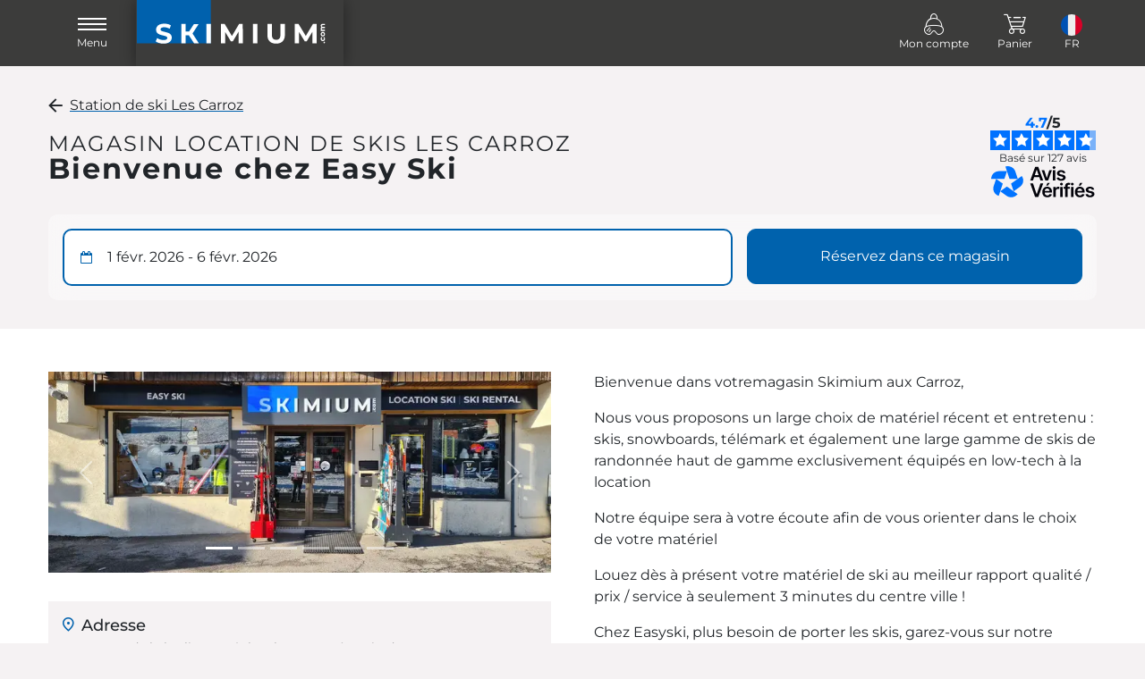

--- FILE ---
content_type: text/html; charset=UTF-8
request_url: https://www.skimium.fr/station/les-carroz/magasin/easy-ski
body_size: 14168
content:
<!DOCTYPE html><html lang="fr">

<head>
	<meta charset="utf-8">

	<title>Magasin location ski Easy Ski Skimium et Decathlon</title>
<meta name="Description" content="Magasin de location de skis Easy Ski de Les Carroz. De 10% à 50% de remise. Skimium, partenaire officiel de Decathlon depuis 18 ans." />
<meta name="keywords" content="" />
<meta name="robots" content="index, follow" />
<meta name="google-site-verification" content="TR4zUODC3s2Xd4RxU2nW0hx228vTCIpTnbZHSaW-1lc" />
<link rel="canonical" href="https://www.skimium.fr/station/les-carroz/magasin/easy-ski" />
<link rel="alternate" hreflang="en" href="https://www.skimium.co.uk/resort/les-carroz/store/easy-ski" />
<link rel="alternate" hreflang="es" href="https://www.skimium.es/estacion-de-esqui/les-carroz/tienda/easy-ski" />
<link rel="alternate" hreflang="de" href="https://www.skimium.de/skigebiet/les-carroz/geschaft/easy-ski" />
<link rel="alternate" hreflang="it" href="https://www.skimium.it/stazione-sciistica/les-carroz/negozio/easy-ski" />
<link rel="alternate" hreflang="nl" href="https://www.skimium.nl/skioord/les-carroz/winkel/easy-ski" />
<link rel="alternate" hreflang="fr" href="https://www.skimium.fr/station/les-carroz/magasin/easy-ski" />
<link rel="alternate" hreflang="x-default" href="https://www.skimium.fr/station/les-carroz/magasin/easy-ski" />


	<meta http-equiv="X-UA-Compatible" content="IE=edge">
	<meta name="viewport" content="width=device-width, initial-scale=1">

	<meta http-equiv="Content-Type" content="text/html; charset=UTF-8">

	<meta name="theme-color" content="#292928">
	<meta name="msapplication-TileColor" content="#ffffff">
	<!--[if IE]><link rel="icon" href="/favicon.ico"><![endif]-->
	<link rel="icon" type="image/png" sizes="32x32" href="/icon/favicon-32x32.png">
	<link rel="icon" type="image/png" sizes="16x16" href="/icon/favicon-16x16.png">
	<link rel="apple-touch-icon" sizes="180x180" href="/icon/apple-touch-icon.png">
	<link rel="mask-icon" href="/icon/safari-pinned-tab.svg" color="#5bbad5">

	<meta name="apple-mobile-web-app-capable" content="no">
	<meta name="apple-mobile-web-app-status-bar-style" content="default">
	<meta name="apple-mobile-web-app-title" content="Skimium">

	<link rel="manifest" href="/manifest.json">

	<link rel="preconnect" href="https://static.skimium.fr/">

	<link href="https&#x3A;&#x2F;&#x2F;static.skimium.fr&#x2F;v-ff564924&#x2F;skimium&#x2F;dist&#x2F;css&#x2F;style.min.css" media="screen" rel="stylesheet" type="text&#x2F;css">
<script type="application&#x2F;ld&#x2B;json" id="tmpl-book">
    {
    "@context": "http:\/\/schema.org",
    "@type": "LocalBusiness",
    "name": "Easy Ski",
    "image": "https:\/\/static.skimium.fr\/media-resize\/eyJhdXRvV2VicCI6dHJ1ZSwiYnVja2V0Ijoic2tpc2V0LW1lZGlhcyIsImtleSI6Im1lZGlhLWdhbGxlcnlcL3Jlc2VhdVwvc2hvcFwvc2hvcF8yNjI1XC9tZWRpYS02Nzk3NGM3ZTU1OWM0LmpwZyJ9",
    "telephone": "+33 1 41 12 97 97",
    "address": {
        "@type": "PostalAddress",
        "streetAddress": "260 Route de la barliette Arâches-la-Frasse - à 3min du centre",
        "postalCode": "74300",
        "addressLocality": "Les Carroz"
    },
    "openingHoursSpecification": [
        {
            "@type": "openingHoursSpecification",
            "dayOfWeek": [
                "Monday",
                "Tuesday",
                "Wednesday",
                "Thursday",
                "Friday"
            ],
            "opens": "08:30",
            "closes": "19:00"
        },
        {
            "@type": "openingHoursSpecification",
            "dayOfWeek": [
                "Saturday",
                "Sunday"
            ],
            "opens": "08:00",
            "closes": "19:00"
        }
    ]
}
</script>
</head>

<body>
	
	<!--=== Header ===-->
	<header id="header">
		<nav class="navbar">
			<div class="container">
				<div class="navbar-header">
					<button class="navbar-toggler" type="button" data-bs-toggle="offcanvas" data-bs-target="#navbarMenu" aria-controls="navbarMenu" aria-expanded="false" aria-label="Toggle navigation">
						<span class="burger">
							<span></span>
						</span>
						<span class="legend">Menu</span>
					</button>

						<div class="navbar-brand">
					<a  class="skimium" href="&#x2F;" title="skimium&#x20;location&#x20;skis">
						<span class="logo"></span>
						<span class="visually-hidden">skimium location skis</span>
					</a>
				</div>				</div>

				<div id="headerMenu">
						<ul class="navbar-menu navbar-nav">
						<li class="nav-item">
					<a href="/mon-compte/identification" id="navLinkAccount" class="nav-link link-account-ident" title="Mon&#x20;compte">
						<span class="icon icon-skier"></span>
						<span class="legend">Mon compte</span>
					</a>
				</li>
						<li class="nav-item dropdown">
					<a href="#" class="nav-link dropdown-toggle caret-off" id="navbarBasket" data-bs-toggle="dropdown" role="button" aria-expanded="false" title="Panier">
						<span class="icon icon-basket position-relative">
							<span class="cart-qt " id="menucartnb">0</span>
						</span>
						<span class="legend">Panier</span>
					</a>
					<div class="menu-basket empty dropdown-menu" aria-labelledby="navbarBasket">
						<em>Votre panier est vide</em>
					</div>
				</li>
						<li class="nav-item dropdown d-none d-md-block">
					<a href="#" class="nav-link dropdown-toggle caret-off" id="navbarLang" data-bs-toggle="dropdown" role="button" aria-expanded="false" title="layout_menu_lang">
						<span><img src="https://static.skimium.fr/v-ff564924/skimium/assets/svg/lang/flag-round-fr.svg"  alt="fr" height="24" width="24" /></span>
						<span class="legend text-uppercase">fr</span>
					</a>
					<div class="dropdown-menu"><a href="https://www.skimium.co.uk/" class="dropdown-item" title="English"><img src="[data-uri]" data-src="https://static.skimium.fr/v-ff564924/skimium/assets/svg/lang/flag-round-en.svg"  alt="English" class="lazy&#x20;lazyload&#x20;me-1" height="24" width="24" /> English</a>
<a href="https://www.skimium.es/" class="dropdown-item" title="Español"><img src="[data-uri]" data-src="https://static.skimium.fr/v-ff564924/skimium/assets/svg/lang/flag-round-es.svg"  alt="Espa&#xF1;ol" class="lazy&#x20;lazyload&#x20;me-1" height="24" width="24" /> Español</a>
<a href="https://www.skimium.de/" class="dropdown-item" title="Deutsch"><img src="[data-uri]" data-src="https://static.skimium.fr/v-ff564924/skimium/assets/svg/lang/flag-round-de.svg"  alt="Deutsch" class="lazy&#x20;lazyload&#x20;me-1" height="24" width="24" /> Deutsch</a>
<a href="https://www.skimium.it/" class="dropdown-item" title="Italiano"><img src="[data-uri]" data-src="https://static.skimium.fr/v-ff564924/skimium/assets/svg/lang/flag-round-it.svg"  alt="Italiano" class="lazy&#x20;lazyload&#x20;me-1" height="24" width="24" /> Italiano</a>
<a href="https://www.skimium.nl/" class="dropdown-item" title="Nederlands"><img src="[data-uri]" data-src="https://static.skimium.fr/v-ff564924/skimium/assets/svg/lang/flag-round-nl.svg"  alt="Nederlands" class="lazy&#x20;lazyload&#x20;me-1" height="24" width="24" /> Nederlands</a></div>
				</li>
				</ul>				</div>
			</div>
			<div class="offcanvas offcanvas-start" data-bs-scroll="false" data-bs-backdrop="true" id="navbarMenu">
				<div class="offcanvas-body">
						<ul class="navbar-nav nav-menu">
					<li class="nav-item">
						<a class="nav-link active" href="/">Réservez vos skis</a>
					</li>
					<li class="nav-item">
						<a class="nav-link" href="/nos-stations">Où nous trouver ?</a>
					</li>
					<li class="nav-item">
						<a class="nav-link" href="/nos-avantages">Les avantages Skimium</a>
					</li>
					<li class="nav-item">
						<a class="nav-link" href="/qui-sommes-nous">Qui sommes nous ?</a>
					</li>
					
				</ul>
				<ul class="navbar-nav nav-language">
						<li class="nav-item dropdown dropup">
					<a href="#" class="nav-link link-lang dropdown-toggle" data-bs-toggle="dropdown" role="button" aria-expanded="false" title="layout_menu_lang">
						<span>fr <img src="https://static.skimium.fr/v-ff564924/skimium/assets/svg/lang/flag-fr.svg"  alt="fr" class="mt-1" height="3" width="40" /></span>
					</a>
					<div class="dropdown-menu"><a href="https://www.skimium.co.uk/" class="dropdown-item lang" title="English">en <img src="[data-uri]" data-src="https://static.skimium.fr/v-ff564924/skimium/assets/svg/lang/flag-en.svg"  alt="English" class="lazy&#x20;lazyload&#x20;mt-1" height="3" width="40" /></a>
<a href="https://www.skimium.es/" class="dropdown-item lang" title="Español">es <img src="[data-uri]" data-src="https://static.skimium.fr/v-ff564924/skimium/assets/svg/lang/flag-es.svg"  alt="Espa&#xF1;ol" class="lazy&#x20;lazyload&#x20;mt-1" height="3" width="40" /></a>
<a href="https://www.skimium.de/" class="dropdown-item lang" title="Deutsch">de <img src="[data-uri]" data-src="https://static.skimium.fr/v-ff564924/skimium/assets/svg/lang/flag-de.svg"  alt="Deutsch" class="lazy&#x20;lazyload&#x20;mt-1" height="3" width="40" /></a>
<a href="https://www.skimium.it/" class="dropdown-item lang" title="Italiano">it <img src="[data-uri]" data-src="https://static.skimium.fr/v-ff564924/skimium/assets/svg/lang/flag-it.svg"  alt="Italiano" class="lazy&#x20;lazyload&#x20;mt-1" height="3" width="40" /></a>
<a href="https://www.skimium.nl/" class="dropdown-item lang" title="Nederlands">nl <img src="[data-uri]" data-src="https://static.skimium.fr/v-ff564924/skimium/assets/svg/lang/flag-nl.svg"  alt="Nederlands" class="lazy&#x20;lazyload&#x20;mt-1" height="3" width="40" /></a></div>
				</li>
				</ul>				</div>
			</div>
		</nav>
	</header>
	<!--=== End Header ===-->

	<!--=== Main ===-->
	<main id="main" class="">
		<div class="container container-full-xl py-sk-2">
	<div class="d-flex align-items-center">
		<span class="icon-back me-2"></span>
		<a href="/station/les-carroz">
			Station de ski Les Carroz		</a>
	</div>

	<div class="context-header-shop">

		<div class="header-resa">
			<h1 class="fs2 mb-0">
				Bienvenue chez Easy Ski			</h1>
			<span class="fs1">Magasin location de skis Les Carroz</span>
		</div>

		<div class="review context-review-badge clk-inside" data-url="#shop_reviews">
	<span class="review-rating"><span>4.7</span>/5</span>
	<div class="rates">
		<span class="review-stars stars-small"><span class="stars-item" style="--rating-item-percent: 100%"></span><span class="stars-item" style="--rating-item-percent: 100%"></span><span class="stars-item" style="--rating-item-percent: 100%"></span><span class="stars-item" style="--rating-item-percent: 100%"></span><span class="stars-item" style="--rating-item-percent: 70%"></span></span>
		<span class="review-info">Basé sur 127 avis</span>
	</div>
	<img src="https://static.skimium.fr/v-ff564924/skimium/assets/svg/avis-verifies/logo-fr.svg"  alt="Avis&#x20;verifies" />
</div>	</div>
		<div class="motor motor-context" id="motor">

		<div class="motor-grid">
			<div class="form-group fg-date">
				<label for="motor_date" class="visually-hidden">
					Dates de location				</label>
				<input type="text" class="form-control active" readonly="true" autocomplete="off" id="motor_date" placeholder="Dates&#x20;de&#x20;location">
				<span class="icon icon-calendar"></span>
			</div>

			<div class="fg-cta">
				<button type="button" class="btn btn-primary" id="btn_motor" disabled>
					Réservez dans ce magasin				</button>
			</div>
		</div>

		<div class="form-drop drop-bottom" id="formDrop">
			<div class="motor-drop drop-date" id="drop_date" data-drop="date">
	<div class="drop-header">
		<span class="title">Choisissez vos dates de location</span>
		<a href="#" class="close-drop">
			<span class="visually-hidden">Fermer</span>
			<span class="icon-close"></span>
		</a>
	</div>
	<div class="drop-body">
		<div id="litepicker"></div>
		<div class="drop-info" id="pickerInfo">
			Merci de sélectionner votre premier jour de ski		</div>
	</div>
	<div class="drop-action">
		<button type="button" class="btn btn-primary" disabled id="btn_date">Sélectionnez la période</button>
	</div>
</div>		</div>


		<form id="motorForm">
		<input type="hidden" name="resort_id" id="motor_resort_id" value="27"><input type="hidden" name="greatresort_id" id="motor_greatresort_id" value=""><input type="hidden" name="shop_id" id="motor_shop_id" value="2625"><input type="hidden" name="first_day" id="motor_first_day" value="2026-02-01"><input type="hidden" name="duration" id="motor_duration" value="6">		</form>
	</div>
</div>
<div class="bg-white py-sk-3">
	<div class="container container-full-xl">
		<div class="row row-cols-1 row-cols-lg-2">
			<div class="col">
				<div id="carouselShop" class="carousel slide mb-sk-2"  data-bs-ride="carousel">
	<div class="carousel-indicators">
		<button  aria-current="true" aria-label="Easy&#x20;Ski&#x20;-&#x20;Les&#x20;Carroz" class="active" data-bs-slide-to="0" data-bs-target="&#x23;carouselShop" type="button"></button>
<button  aria-label="Easy&#x20;Ski&#x20;-&#x20;Les&#x20;Carroz" data-bs-slide-to="1" data-bs-target="&#x23;carouselShop" type="button"></button>
<button  aria-label="Easy&#x20;Ski&#x20;-&#x20;Les&#x20;Carroz" data-bs-slide-to="2" data-bs-target="&#x23;carouselShop" type="button"></button>
<button  aria-label="Easy&#x20;Ski&#x20;-&#x20;Les&#x20;Carroz" data-bs-slide-to="3" data-bs-target="&#x23;carouselShop" type="button"></button>
<button  aria-label="Easy&#x20;Ski&#x20;-&#x20;Les&#x20;Carroz" data-bs-slide-to="4" data-bs-target="&#x23;carouselShop" type="button"></button>
<button  aria-label="Easy&#x20;Ski&#x20;-&#x20;Les&#x20;Carroz" data-bs-slide-to="5" data-bs-target="&#x23;carouselShop" type="button"></button>
	</div>
	<div class="carousel-inner">
		<div class="carousel-item active">
						<img src="https://static.skimium.fr/media-resize/[base64]" class="d-block w-100" alt="Easy&#x20;Ski&#x20;-&#x20;Les&#x20;Carroz">
					</div>
<div class="carousel-item">
						<img src="https://static.skimium.fr/media-resize/[base64]" class="d-block w-100" alt="Easy&#x20;Ski&#x20;-&#x20;Les&#x20;Carroz">
					</div>
<div class="carousel-item">
						<img src="https://static.skimium.fr/media-resize/[base64]" class="d-block w-100" alt="Easy&#x20;Ski&#x20;-&#x20;Les&#x20;Carroz">
					</div>
<div class="carousel-item">
						<img src="https://static.skimium.fr/media-resize/[base64]" class="d-block w-100" alt="Easy&#x20;Ski&#x20;-&#x20;Les&#x20;Carroz">
					</div>
<div class="carousel-item">
						<img src="https://static.skimium.fr/media-resize/[base64]" class="d-block w-100" alt="Easy&#x20;Ski&#x20;-&#x20;Les&#x20;Carroz">
					</div>
<div class="carousel-item">
						<img src="https://static.skimium.fr/media-resize/[base64]" class="d-block w-100" alt="Easy&#x20;Ski&#x20;-&#x20;Les&#x20;Carroz">
					</div>
	</div>
	<button class="carousel-control-prev" type="button" data-bs-target="#carouselShop" data-bs-slide="prev">
		<span class="carousel-control-prev-icon" aria-hidden="true"></span>
		<span class="visually-hidden">Previous</span>
	</button>
	<button class="carousel-control-next" type="button" data-bs-target="#carouselShop" data-bs-slide="next">
		<span class="carousel-control-next-icon" aria-hidden="true"></span>
		<span class="visually-hidden">Next</span>
	</button>
</div>
				<div class="bg-light border1 p-sk-1 mb-sk-2">

					<div class="mb-4">
						<h2 class="fs-5 mb-1"><span class="icon icon-map me-1 text-primary small"></span> Adresse</h2>
						<address class="small">
						260 Route de la barliette Arâches-la-Frasse - à 3min du centre, 74300 Les Carroz 						</address>
					</div>

					<div class="mb-4">
						<h2 class="fs-5 mb-1"><span class="icon icon-time me-1 text-primary small"></span> Horaires</h2>
						<div class="shop-hours">
						<span class="d-block lh-sm small">Semaine : 08:30-19:00</span>
<span class="d-block lh-sm small">Week end : 08:00-19:00</span>						</div>
					</div>

										<div class="mb-4">
						<h2 class="fs-5 mb-1"><span class="icon icon-shop me-1 text-primary small"></span> Retrait du matériel</h2>
						<p  class="small">
						Le retrait de votre matériel est disponible gratuitement à partir de 12:00 la veille de votre premier jour de ski.						</p>
					</div>
					
					<div>
						<h2 class="fs-5 mb-1"><span class="icon icon-cart me-1 text-primary small"></span> Accès au magasin</h2>
						<div class="small">
							<p>Easyski se situe dans le village d'Araches, <strong>en face de l'église, de l'aire de chainage et de l'arrêt skibus</strong>.</p>
<p>Nous sommes à 3 min en voiture du centre ville des Carroz et à 5min avec le skibus gratuit.</p>
<p>Si vous arrivez par Chatillon, au Stop, Easyski se trouve en face.</p>
<p>Si vous arrivez par Balme, Easyski sera sur votre droite après le ralentisseur</p>						</div>
					</div>
				</div>
			</div>
			<div class="col">
				<div class="mb-sk-3 context-shop-content">
					<p>Bienvenue dans votremagasin Skimium aux Carroz,</p>
<p>Nous vous proposons un large choix de matériel récent et entretenu : skis, snowboards, télémark et également une large gamme de skis de randonnée haut de gamme exclusivement équipés en low-tech à la location</p>
<p>Notre équipe sera à votre écoute afin de vous orienter dans le choix de votre matériel</p>
<p>Louez dès à présent votre matériel de ski au meilleur rapport qualité / prix / service à seulement 3 minutes du centre ville !</p>
<p>Chez Easyski, plus besoin de porter les skis, garez-vous sur notre grand parking et chargé !</p>
<p>A bientôt</p>				</div>

				
					<h2 class="fs-3 shop-services-title mb-sk-2">Services en magasin</h2>
					<div class="shop-services">
							<a tabindex="0" role="button" class="pop-over shop-service" data-trigger="focus" data-bs-toggle="popover" data-bs-content="Ce&#x20;magasin&#x20;dispose&#x20;d&#x27;un&#x20;atelier&#x20;pour&#x20;entretenir&#x20;et&#x20;r&#xE9;parer&#x20;votre&#x20;mat&#xE9;riel">
					<span class="icon-sv icon-sv-repair"></span>
					<span class="leg">Atelier réparation</span>
				</a>
	<a tabindex="0" role="button" class="pop-over shop-service" data-trigger="focus" data-bs-toggle="popover" data-bs-content="Ce&#x20;magasin&#x20;loue&#x20;des&#x20;appareils&#x20;de&#x20;D&#xE9;tection&#x20;des&#x20;Victimes&#x20;d&#x27;Avalanche&#x20;pour&#x20;vos&#x20;sorties&#x20;hors-piste">
					<span class="icon-sv icon-sv-arva"></span>
					<span class="leg">Location pack sécurité</span>
				</a>
	<a tabindex="0" role="button" class="pop-over shop-service" data-trigger="focus" data-bs-toggle="popover" data-bs-content="Ce&#x20;magasin&#x20;loue&#x20;des&#x20;luges&#x20;con&#xE7;ues&#x20;pour&#x20;la&#x20;pratique&#x20;sur&#x20;circuit">
					<span class="icon-sv icon-sv-sledge"></span>
					<span class="leg">Location de luges </span>
				</a>
					</div>
				 			</div>
		</div>
	</div>
</div>

<div class="context-reviews" id="shop_reviews">
				<div class="container container-full-xl">
					<div class="reviews-container">
						<div class="main-review review">
							<img src="https://static.skimium.fr/v-ff564924/skimium/assets/svg/avis-verifies/logo-fr.svg"  alt="Avis&#x20;verifies" class="img-fluid" width="200" />
							<a href="https://www.avis-verifies.com/avis-clients/skimium.fr/e/2625/skimium-easy-ski-74300" target="_blank" rel="noopener, noreferrer">Voir l'attestation de confiance</a>
							<span class="small">Avis soumis à un contrôle</span>
							<span class="review-rating"><span>4.7</span>/5</span>
							<span class="review-stars"><span class="stars-item" style="--rating-item-percent: 100%"></span><span class="stars-item" style="--rating-item-percent: 100%"></span><span class="stars-item" style="--rating-item-percent: 100%"></span><span class="stars-item" style="--rating-item-percent: 100%"></span><span class="stars-item" style="--rating-item-percent: 70%"></span></span>
							<span class="small">Calculé à partir de 127 avis client(s)</span>
						</div>
						<div class="customer-reviews">
							<div class="review">
					<span class="review-stars stars-small"><span class="stars-item" style="--rating-item-percent: 100%"></span><span class="stars-item" style="--rating-item-percent: 100%"></span><span class="stars-item" style="--rating-item-percent: 100%"></span><span class="stars-item" style="--rating-item-percent: 100%"></span><span class="stars-item" style="--rating-item-percent: 100%"></span></span>
					<p>Accueil, matériel, pas d'attente</p>
					<span class="autor">ROCQUET</span>
				</div>
<div class="review">
					<span class="review-stars stars-small"><span class="stars-item" style="--rating-item-percent: 100%"></span><span class="stars-item" style="--rating-item-percent: 0%"></span><span class="stars-item" style="--rating-item-percent: 0%"></span><span class="stars-item" style="--rating-item-percent: 0%"></span><span class="stars-item" style="--rating-item-percent: 0%"></span></span>
					<p>…zert</p>
					<span class="autor">Alexis</span>
				</div>
<div class="review">
					<span class="review-stars stars-small"><span class="stars-item" style="--rating-item-percent: 100%"></span><span class="stars-item" style="--rating-item-percent: 100%"></span><span class="stars-item" style="--rating-item-percent: 100%"></span><span class="stars-item" style="--rating-item-percent: 100%"></span><span class="stars-item" style="--rating-item-percent: 100%"></span></span>
					<p>Equipe sympa, rapide, efficace, comme l'année précédente.</p>
					<span class="autor">ludovic</span>
				</div>
						</div>
					</div>
					<div class="reviews-action">
						<a href="https://www.avis-verifies.com/avis-clients/skimium.fr/e/2625/skimium-easy-ski-74300" class="btn btn-primary" target="_blank" rel="noopener, noreferrer">Voir tous les avis</a>
					</div>
				</div>
			</div><div class="bg-white py-sk-2">
					<div class="container container-full-xl d-flex justify-content-center ">
						<div class="text-center" style="max-width: 750px">
							<h2 class="fs-3 mb-sk-1">Les autres magasins de la station</h2>
							<p class="small"><a href="/station/les-carroz/magasin/carroz-sports" title="Carroz&#x20;Sports">Carroz Sports</a>, <a href="/station/les-carroz/magasin/ambiance-carroz-sports" title="Easy&#x20;Ski&#x20;1200&#x20;-&#x20;Centre&#x20;station">Easy Ski 1200 - Centre station</a></p>
						</div>
					</div>
				</div><div class="reinsurance ">
	<div class="container container-full-xxl">
		<div class="reinsurance-item">
	<div class="icon"><img src="https://static.skimium.fr/v-ff564924/skimium/assets/logo/decathlon-symb.png"  alt="Decathlon" height="56" width="56" /></div>
	<div class="content">
		<div class="fs-6 fw-700 mb-1">-5% avec <span class="decathlon">Decathlon</span></div>
		<p class="small text-muted m-0">Bénéficiez de 5% supplémentaires avec votre carte DECATHLON</p>
	</div>
	<div class="modal-content">
		<div class="fs-6 fw-700 mb-1">-5% avec <span class="decathlon">Decathlon</span></div>
		<p class="small m-0">Votre fidélité à notre partenaire historique Decathlon vous rapporte ! Quel que soit le nombre de packs loués, la durée de votre séjour, la période de location, bénéficiez de 5% de remise supplémentaire sur votre réservation.</p>
	</div>
</div>
<div class="reinsurance-item">
	<div class="icon"><svg version="1.1" xmlns="http://www.w3.org/2000/svg" xmlns:xlink="http://www.w3.org/1999/xlink" 
	viewBox="0 0 38 38" xml:space="preserve">
	<g fill-rule="evenodd">
		<path pid="0" d="M25.325 1v3.325h-13.07V1H10.19v3.325H4V33.17h30.035V4.325h-6.648V1h-2.062zm2.062 9.057V6.388h4.586v5.618H6.065V6.388h4.125v3.67h2.065v-3.67h13.07v3.67h2.062zM6.065 14.068h25.908v17.037H6.065V14.068z"></path>
		<path pid="1" d="M23.875 17L25 18.125 20.127 23 25 27.875 23.875 29 19 24.122l-4.876 4.877L13 27.874l4.875-4.876-4.873-4.872 1.125-1.125L19 21.876l.001-.001L23.875 17z" stroke-width=".25"></path>
	</g>
</svg>
</div>
	<div class="content">
		<div class="fs-6 fw-700 mb-1">Annulation gratuite</div>
		<p class="small text-muted m-0">Annulez votre réservation jusqu'à 24h avant votre 1er jour de ski.</p>
	</div>
	<div class="modal-content">
		<div class="fs-6 fw-700 mb-1">Annulation gratuite</div>
		<p class="small m-0">Pas certain des dates ? De l'enneigement ? Sur <strong>Skimium</strong>, sans aucune condition ni justificatif, vous pouvez annuler votre réservation et être intégralement remboursé. Pour cela, il vous suffit d'annuler plus de 24h avant votre premier jour de ski en vous connectant à votre compte client. Le remboursement total est effectif sous 3 à 10 jours via le mode de paiement initial.</p>
	</div>
</div>
<div class="reinsurance-item">
	<div class="icon"><svg version="1.1" xmlns="http://www.w3.org/2000/svg" xmlns:xlink="http://www.w3.org/1999/xlink" 
	viewBox="0 0 48 48" xml:space="preserve">
	<path fill-rule="evenodd" d="M8.495 37.297c1.832-.548 3.9-4.678 6.087-9.052.177-.354.364-.726.55-1.093a5.045 5.045 0 0 1-1.888-.653 4.97 4.97 0 0 1-1.412-1.272c-.229.346-.46.698-.682 1.032-2.7 4.079-5.251 7.928-4.813 9.79.062.263.218.655.85 1.02.63.365 1.045.307 1.308.228zm7.183-18.201a100.409 100.409 0 0 1-2.422 3.945c.136.584.542 1.13 1.146 1.484.625.368 1.325.46 1.923.284a98.457 98.457 0 0 1 2.21-4.062c.503-.869.996-1.693 1.478-2.487-.162-.539-.552-1.034-1.115-1.364-.584-.344-1.232-.444-1.801-.317-.447.813-.917 1.649-1.419 2.517zm5.046-9.467a253.093 253.093 0 0 1-2.41 4.69c.6.097 1.194.28 1.743.604.52.305.946.709 1.309 1.153a258 258 0 0 1 2.858-4.416c2.468-3.75 4.252-6.459 3.936-7.795-.062-.262-.244-.665-1.095-1.159-.85-.493-1.293-.448-1.548-.37-1.314.391-2.774 3.286-4.793 7.293zM18.752 26.17l-.331-.435a256.826 256.826 0 0 0-1.794 3.534c-2.725 5.45-4.696 9.387-7.475 10.219-.35.105-.698.157-1.05.157-.686 0-1.375-.2-2.061-.597-1.036-.599-1.686-1.432-1.931-2.478-.665-2.823 1.768-6.494 5.132-11.575.693-1.046 1.432-2.16 2.177-3.324l-.522-.068-2.108 1.532-1.345-1.85 2.843-2.068 2.465.317c.318-.522.636-1.05.945-1.586 2.103-3.632 3.7-6.803 4.984-9.348 2.53-5.018 3.922-7.783 6.182-8.457 1.037-.31 2.134-.12 3.35.58 1.213.704 1.922 1.56 2.173 2.613.543 2.297-1.16 4.886-4.253 9.582-1.566 2.38-3.517 5.344-5.617 8.975-.31.54-.613 1.082-.909 1.623l1.515 1.992-.374 3.496-2.276-.246.28-2.588zm4.181 19.48c1.834-.547 3.902-4.679 6.089-9.055.177-.354.364-.726.55-1.092a5.069 5.069 0 0 1-1.888-.651 4.996 4.996 0 0 1-1.414-1.272c-.227.346-.459.697-.68 1.031-2.7 4.078-5.253 7.93-4.815 9.792.063.262.218.652.851 1.02.629.366 1.046.305 1.307.227zm7.185-18.201a100.484 100.484 0 0 1-2.422 3.947c.135.583.54 1.129 1.146 1.482.625.368 1.327.456 1.923.284a97.416 97.416 0 0 1 3.688-6.55c-.163-.537-.552-1.033-1.115-1.362-.584-.345-1.232-.443-1.801-.316-.449.811-.917 1.647-1.419 2.515zm5.044-9.462a262.809 262.809 0 0 1-2.408 4.685c.598.096 1.193.28 1.742.604.52.305.947.71 1.308 1.153a260.706 260.706 0 0 1 2.858-4.414c2.47-3.752 4.254-6.46 3.938-7.798-.062-.26-.244-.665-1.095-1.158-.85-.494-1.29-.447-1.55-.37-1.314.392-2.774 3.288-4.793 7.298zm5.41 3.286c-1.566 2.381-3.517 5.345-5.617 8.975-.311.538-.613 1.08-.91 1.62l1.517 1.994-.374 3.496-2.276-.246.28-2.59-.331-.436c-.636 1.224-1.233 2.416-1.792 3.534-2.729 5.451-4.7 9.39-7.478 10.222-.35.105-.699.157-1.05.157-.686 0-1.375-.2-2.062-.596-1.035-.6-1.685-1.432-1.93-2.479-.666-2.823 1.767-6.494 5.133-11.576.693-1.045 1.432-2.16 2.177-3.323l-.522-.067-2.108 1.531-1.345-1.85 2.843-2.068 2.463.317c.319-.522.638-1.05.947-1.586 2.102-3.63 3.699-6.8 4.981-9.343 2.53-5.021 3.923-7.788 6.185-8.462 1.034-.31 2.132-.12 3.35.581 1.212.703 1.922 1.557 2.173 2.613.543 2.297-1.161 4.885-4.254 9.582z"></path>
</svg>
</div>
	<div class="content">
		<div class="fs-6 fw-700 mb-1">Meilleurs produits</div>
		<p class="small text-muted m-0">Skiez avec du matériel des plus grandes marques.</p>
	</div>
	<div class="modal-content">
		<div class="fs-6 fw-700 mb-1">Meilleurs produits</div>
		<p class="small m-0">Découvrez le plaisir de skier sur du matériel de grandes marques, entretenu et chouchouté par les mains expertes de nos techniciens ! Le comité produit de Skimium, composé de spécialistes toutes glisses, teste, analyse, étudie des dizaines de produits chaque saison afin de proposer à chaque magasin une sélection de matériel performant et adapté à la catégorie que vous avez sélectionnée. Dès le matériel réceptionné, les vacances peuvent commencer !</p>
	</div>
</div>
<div class="reinsurance-item">
	<div class="icon"><img src="https://static.skimium.fr/v-ff564924/skimium/assets/avis-verifies/avis-verifies-fr.png"  alt="Avis&#x20;verifies" height="56" width="56" /></div>
	<div class="content">
		<div class="fs-6 fw-700 mb-1">Satisfaction client 4,8/5</div>
		<p class="small text-muted m-0">Vous nous faites confiance depuis 19 ans !</p>
	</div>
	<div class="modal-content">
		<div class="fs-6 fw-700 mb-1">Satisfaction client 4,8/5</div>
		<p class="small m-0">L'avis de nos clients compte pour nous et on vous le partage ! Depuis de nombreuses années, nous interrogeons chaque client grâce à une solution externe neutre et certifiée par la norme AFNOR NF ISO 20488. Ainsi plus de 9 clients sur 10 sont satisfaits de Skimium et nous recommandent.</p>
	</div>
</div>
	</div>
</div>	</main>
	<!--=== End Main ===-->

	<!--=== Footer ===-->
	<footer id="footer">
		<div class="footer-newsletter">
	<div class="container container-full-xl">
		<div class="newsletter-title">Rejoignez la famille Skimium !</div>
		
		<div class="row">
			<div class="col col-12 col-lg-6 newsleter-content">
				<span class="text-primary fs-3 fw-700 text-uppercase mb-1">-5% SUPPLÉMENTAIRES*</span>
				<span class="text-primary">en vous inscrivant à la newsletter</span>
				<span class="small">Conditions en page code promo**</span>
			</div>
			<div class="col col-12 col-lg-6">
				<form class="newletterForm" id="newsletterForm" method="POST" name="newsletterForm">
			<div class="form-group input-group">
				<input type="email" name="email" id="news_email" placeholder="Entrez&#x20;votre&#x20;adresse&#x20;e-mail" autocomplete="off" required class="form-control" value="">
				<span class="icon icon-mail input-group-text"></span>
				<input type="hidden" name="news_csrf" id="newsletter_csrf" value="a2d83f70512fc27ff6a7d60e39df7cf1-84c9e969025cb775b70be015e821d5cf">
				<button type="button" name="newsletterBtn" id="news_button" aria-label="layout_newsletter_button" class="btn&#x20;btn-primary" disabled value=""><span class="icon icon-chevron-right"></span></button>
			</div>
			</form>			</div>
			<div class="col col-12 col-lg-6">
				<div id="newsletterContent">
					<p class="small mb-0">
						Votre adresse email sera uniquement utilisée pour vous envoyer nos newsletters. Vous pourrez vous désabonner via le lien intégré dans la newsletter.						<a href="/politique-confidentialite">En savoir plus sur la gestion de vos données et vos droits</a>
					</p>
				</div>
			</div>
		</div>
	</div>
</div><div class="container container-full-xl">

	<div class="footer-content">
		<div class="border-0">
			<span class="footer-title">Paiement en ligne</span>
			<div class="footer-payment"><img src="[data-uri]" data-src="https://static.skimium.fr/v-ff564924/skimium/assets/svg/payment/cb.svg"  alt="cb" class="lazy&#x20;lazyload" height="40" width="60" />
<img src="[data-uri]" data-src="https://static.skimium.fr/v-ff564924/skimium/assets/svg/payment/visa.svg"  alt="visa" class="lazy&#x20;lazyload" height="40" width="60" />
<img src="[data-uri]" data-src="https://static.skimium.fr/v-ff564924/skimium/assets/svg/payment/mastercard.svg"  alt="mastercard" class="lazy&#x20;lazyload" height="40" width="60" />
<img src="[data-uri]" data-src="https://static.skimium.fr/v-ff564924/skimium/assets/svg/payment/maestro.svg"  alt="maestro" class="lazy&#x20;lazyload" height="40" width="60" />
<img src="[data-uri]" data-src="https://static.skimium.fr/v-ff564924/skimium/assets/svg/payment/amex.svg"  alt="amex" class="lazy&#x20;lazyload" height="40" width="60" />
<img src="[data-uri]" data-src="https://static.skimium.fr/v-ff564924/skimium/assets/svg/payment/paypal.svg"  alt="paypal" class="lazy&#x20;lazyload" height="40" width="60" />
<img src="[data-uri]" data-src="https://static.skimium.fr/v-ff564924/skimium/assets/svg/payment/ideal.svg"  alt="ideal" class="lazy&#x20;lazyload" height="40" width="60" /></div>		</div>
		<div>
			<span class="footer-title">Vous aimez Skimium ?</span>
			<p class="small">Suivez notre communauté toute l'année</p>
			<ul class="social list-inline"><li class="list-inline-item">
					<a rel="publisher, nofollow, noopener, noreferrer" href="https://fr-fr.facebook.com/Skimium/" class="facebook target-blank" title="Facebook">
						<svg version="1.1" xmlns="http://www.w3.org/2000/svg" xmlns:xlink="http://www.w3.org/1999/xlink" 
	viewBox="0 0 40 40" xml:space="preserve">
	<g>
		<path pid="0" d="M0 0v40h40V0H0zm38 38H2V2h36v36z"></path>
		<path pid="1" d="M16.2 19.9h1.4v7.8c0 .1.1.2.2.2h2.9c.1 0 .2-.1.2-.2v-7.9H23c.1 0 .2-.1.2-.2l.2-2.4c0-.1-.1-.2-.2-.2h-2.3v-1.7c0-.4.3-.7.7-.7h1.6c.1 0 .2-.1.2-.2V12c0-.1-.1-.2-.2-.2h-2.7c-1.6 0-2.9 1.3-2.9 2.9V17h-1.4c-.1 0-.2.1-.2.2v2.4c0 .2.1.3.2.3z"></path>
	</g>
</svg>

						<span class="visually-hidden">Facebook</span>
					</a>
				</li>
<li class="list-inline-item">
					<a rel="publisher, nofollow, noopener, noreferrer" href="https://www.instagram.com/skimium_/" class="instagram target-blank" title="Instagram">
						<svg version="1.1" xmlns="http://www.w3.org/2000/svg" xmlns:xlink="http://www.w3.org/1999/xlink" 
	viewBox="0 0 40 40" xml:space="preserve">
	<g _fill="#da2d74">
		<path pid="0" d="M0 0v40h40V0H0zm38 38H2V2h36v36z"></path>
		<path pid="1" d="M20 24.1c2.2 0 4-1.8 4-4s-1.8-4-4-4-4 1.8-4 4 1.8 4 4 4zm0-6.5c1.4 0 2.5 1.1 2.5 2.5s-1.1 2.5-2.5 2.5-2.5-1.1-2.5-2.5 1.1-2.5 2.5-2.5z"></path>
		<path pid="2" d="M16.8 28h6.4c2.7 0 4.8-2.2 4.8-4.8v-6.4c0-2.7-2.2-4.8-4.8-4.8h-6.4c-2.7 0-4.8 2.2-4.8 4.8v6.4c0 2.6 2.2 4.8 4.8 4.8zm-3.3-11.2c0-1.8 1.5-3.3 3.3-3.3h6.4c1.8 0 3.3 1.5 3.3 3.3v6.4c0 1.8-1.5 3.3-3.3 3.3h-6.4c-1.8 0-3.3-1.5-3.3-3.3v-6.4z"></path>
	</g>
</svg>

						<span class="visually-hidden">Instagram</span>
					</a>
				</li></ul>		</div>
	</div>

	<div class="footer-content justify-content-lg-center">
		<div class="align-items-lg-center">
			<span class="footer-title">Disponible dans plusieurs langues</span>
			<ul class="languages list-inline"><li class="list-inline-item">
					<a href="https://www.skimium.fr/" title="Français">
						<span class="label">fr</span>
						<svg width="39" height="2" xmlns="http://www.w3.org/2000/svg"><g fill="none" fill-rule="evenodd"><path fill="#062E8D" d="M0 0h13v2H0z"/><path fill="#FFF" d="M13 0h13v2H13z"/><path fill="#CC1818" d="M26 0h13v2H26z"/></g></svg>

						<span class="visually-hidden">Français</span>
					</a>
				</li>
<li class="list-inline-item">
					<a href="https://www.skimium.co.uk/" title="English">
						<span class="label">en</span>
						<svg width="39" height="2" xmlns="http://www.w3.org/2000/svg"><g fill="none" fill-rule="evenodd"><path fill="#221B72" d="M0 0h4v2H0zM25 0h5v2h-5zM9 0h5v2H9zM35 0h4v2h-4z"/><path fill="#CC1818" d="M5 0h3v2H5zM31 0h3v2h-3zM15 0h9v2h-9z"/></g></svg>

						<span class="visually-hidden">English</span>
					</a>
				</li>
<li class="list-inline-item">
					<a href="https://www.skimium.es/" title="Español">
						<span class="label">es</span>
						<svg width="39" height="2" xmlns="http://www.w3.org/2000/svg"><g fill="none" fill-rule="evenodd"><path fill="#CC1818" d="M0 0h13v2H0z"/><path fill="#FCED00" d="M13 0h13v2H13z"/><path fill="#CC1818" d="M26 0h13v2H26z"/></g></svg>

						<span class="visually-hidden">Español</span>
					</a>
				</li>
<li class="list-inline-item">
					<a href="https://www.skimium.de/" title="Deutsch">
						<span class="label">de</span>
						<svg width="39" height="2" xmlns="http://www.w3.org/2000/svg"><g fill="none" fill-rule="evenodd"><path fill="#000" d="M0 0h13v2H0z"/><path fill="#FCED00" d="M26 0h13v2H26z"/><path fill="#CC1818" d="M13 0h13v2H13z"/></g></svg>

						<span class="visually-hidden">Deutsch</span>
					</a>
				</li>
<li class="list-inline-item">
					<a href="https://www.skimium.it/" title="Italiano">
						<span class="label">it</span>
						<svg width="39" height="2" xmlns="http://www.w3.org/2000/svg"><g fill="none" fill-rule="evenodd"><path fill="#149858" d="M0 0h13v2H0z"/><path fill="#FFF" d="M13 0h13v2H13z"/><path fill="#CC1818" d="M26 0h13v2H26z"/></g></svg>

						<span class="visually-hidden">Italiano</span>
					</a>
				</li>
<li class="list-inline-item">
					<a href="https://www.skimium.nl/" title="Nederlands">
						<span class="label">nl</span>
						<svg width="39" height="2" xmlns="http://www.w3.org/2000/svg"><g fill="none" fill-rule="evenodd"><path fill="#062E8D" d="M26 0h13v2H26z"/><path fill="#FFF" d="M13 0h13v2H13z"/><path fill="#CC1818" d="M0 0h13v2H0z"/></g></svg>

						<span class="visually-hidden">Nederlands</span>
					</a>
				</li></ul>		</div>
	</div>

	<div class="footer-content justify-content-lg-center">
		<div>
			<ul class="list-inline">
				<li class="list-inline-item small mx-2"><a href="/conditions-generales">CGL</a></li><li class="list-inline-item small mx-2"><a href="/mentions-legales">Mentions légales</a></li><li class="list-inline-item small mx-2"><a href="/cookies-fr">Politique de cookies</a></li><li class="list-inline-item small mx-2"><a href="/politique-confidentialite">Politique de confidentialité</a></li><li class="list-inline-item small mx-2"><a href="/contact">Contact</a></li>			</ul>
		</div>
	</div>
</div>

<div class="footer-end pb-sk-2">
	<div class="container container-full-xl">
		<div class="row row-cols-1 row-cols-sm-2 row-cols-md-4">
			<div class="col">
				<a  class="footer-title" href="&#x2F;" title="Location&#x20;ski&#x20;avec&#x20;Skimium">Location ski avec Skimium</a>				<ul class="list-unstyled">
					<li><a href="/nos-avantages">Les avantages Skimium</a></li><li><a href="/qui-sommes-nous">Qui sommes nous ?</a></li><li><a href="/plan-du-site">Plan du site</a></li><li><a href="/faq">FAQ</a></li>				</ul>
				<span class="footer-title">Matériel de qualité</span>
				<ul class="list-unstyled">
					<li><a href="/materiel-ski-snowboard">Skis</a></li><li><a href="/equipement-snowboard">Snowboard</a></li><li><a href="/chaussures-ski-snowboard">Chaussures</a></li><li><a href="/accessoires">Accessoires</a></li>				</ul>
			</div>
			<div class="col">
				<a  class="footer-title" href="&#x2F;massif" title="Les&#x20;Massifs">Les Massifs</a>				<ul class="list-unstyled">
					<li><a href="/massif/alpes-nord">Massif des Alpes du Nord</a></li><li><a href="/massif/alpes-sud">Massif des Alpes du Sud</a></li><li><a href="/massif/pyrenees">Massif des Pyrénées</a></li><li><a href="/massif/central">Massif Central</a></li><li><a href="/massif/jura">Massif du Jura</a></li><li><a href="/massif/vosges">Massif des Vosges</a></li>				</ul>
			</div>
			<div class="col">
				<span class="footer-title">Top 10 stations de ski</span>

				<ul class="list-unstyled"><li><a href="/station/les-menuires" title="Les&#x20;M&#xE9;nuires">Les Ménuires</a></li>
<li><a href="/station/alpe-d-huez" title="Alpe&#x20;d&#x27;Huez">Alpe d'Huez</a></li>
<li><a href="/station/les-deux-alpes" title="Les&#x20;Deux&#x20;Alpes">Les Deux Alpes</a></li>
<li><a href="/station/val-thorens" title="Val&#x20;Thorens">Val Thorens</a></li>
<li><a href="/station/les-saisies" title="Les&#x20;Saisies">Les Saisies</a></li>
<li><a href="/station/val-d-isere" title="Val&#x20;d&#x27;Is&#xE8;re">Val d'Isère</a></li>
<li><a href="/station/la-toussuire" title="La&#x20;Toussuire">La Toussuire</a></li>
<li><a href="/station/arc-1800" title="Arc&#x20;1800">Arc 1800</a></li>
<li><a href="/station/avoriaz" title="Avoriaz">Avoriaz</a></li>
<li><a href="/station/saint-gervais" title="Saint&#x20;Gervais">Saint Gervais</a></li></ul>			</div>
			<div class="col">
				<span class="footer-title">Conseils & Codes promos </span>

								<p>
					Notre guide pour préparer votre séjour au ski et partir dans les meilleures conditions en station avec toute votre famille :					<a href="https://blog.skimium.fr/"  target="_blank" rel="noopener, noreferrer">Le blog Skimium</a>
				</p>
				
				<p>
					Consultez notre page <a href="/code-promo">Codes promo</a> pour vous tenir informé des bons plans.				</p>

				<div class="mt-sk-2">

					<div id="6ef6aaec-4632-465f-b21d-edeab4608383"></div>
				<script async charset="utf-8" src="https://widgets.rr.skeepers.io/generated/564959a7-68f1-6db4-09a1-3f5a7d133bc9/6ef6aaec-4632-465f-b21d-edeab4608383.js"></script>				</div>
			</div>
		</div>

		<div class="footer-bottom">
			2026 - 2027 &copy; <a href="/">Skimium</a>		</div>
	</div>
</div>
	</footer>
	<!--=== End Footer ===-->

	<div class="modal-wrapper" id="modals">
		<!--=== Modals ===-->
				<!--=== End Modals ===-->
	</div>

	<div class="loading-page" id="pageLoading">
		<div class="spinner-border"  role="status">
			<span class="visually-hidden">Loading...</span>
		</div>
	</div>

		<script>
		var recaptchaPublicKey = "6LeuRMckAAAAALW_f24wcLSjg3bjf_wDezvH_Tl2";
		var homeUrl = "/";
		var requirejs = {
			baseUrl: "https://static.skimium.fr/v-ff564924/skimium/dist/js/",
			urlArgs: "",
			config: {
				'utils': {
					brand: "Skimium",
					mode_dev: false,
					mode_prod: true,
					staticUrl: "https://static.skimium.fr/v-ff564924/skimium/",
					mediaUrl: "https://static.skimium.fr/",
					ptsUrl: "https://pts.skimium.fr/",
					homeUrl: homeUrl,
					season: {"id":25,"name":"Saison 25","start_date":"2025-10-03","end_date":"2026-05-07","invoice_start_date":"2025-08-01","invoice_end_date":"2026-07-31","is_closed":false,"is_active":true,"previous_season_id":24,"product_season_id":25,"status":"ready"},
					page: {"id":532,"add_params":[],"special":"shop","name":"Home page Shop","controller":"context","action":"shop","route":"home\/resort\/shop","canonical":"https:\/\/www.skimium.##tld##\/{{route_resort}}\/##resort##\/{{route_shop}}\/##shop##"},
					app: {"name":"Skimium","id":49,"ident":"skimium","type":"Front"},
					language: {"lang":"fr","code":"FR","name":"Fran\u00e7ais","locale":"fr_FR","tld_id":13,"tld":"fr"}				}
			}
		};
	</script>

	<script type="text/javascript" data-main="main.min" src="https://static.skimium.fr/v-ff564924/skimium/dist/js/require.min.js"></script>
	<script type="text/javascript">
<!--//
require(["main.min"], function(main) {main.loadScript("shop.min", {});
main.loadScript("motor.min", {"motorConf":{"is_open":true,"duration":6,"durations":[1,2,3,4,5,6,7,8,9,10,11,12,13,14],"min_duration":1,"max_duration":14,"booking_date":"2026-01-26","open_date":"2026-01-27","close_date":"2026-04-19","first_day":"2026-02-01","last_day":"2026-02-06","days":[],"close_dates":[],"unavailable_dates":["2026-04-19"]},"validMotor":"booking"});

		requirejs(["utils"], function(utils) {

			$("div.reinsurance-item").each(function () {
				$(this).on("click", function() {
					var $modal				= utils.createModal("inlineModal", {
						modalDialogCss:		"modal-dialog-centered"
					});

					var $content			= $(this).find("div.modal-content").html();

					if($modal) {
						$modal.find(".modal-content").empty().append([
							$("<div/>").attr({
								"class" : "modal-body close-inside"
							}).append([
								$("<div/>").attr({
									"class" : "modal-close"
								}).append(
									$("<button/>").attr({
										"class": "btn-close",
										"data-bs-dismiss": "modal",
										"aria-label": "Close"
									})
								),
								$("<div/>").html($content)
							])
						]);
					}
					$modal.modal("show");
				});
			});
		});});
//-->
</script><!-- Start Didomi script -->
<script type="text/javascript">window.gdprAppliesGlobally=true;(function(){function n(e){if(!window.frames[e]){if(document.body&&document.body.firstChild){var t=document.body;var r=document.createElement("iframe");r.style.display="none";r.name=e;r.title=e;t.insertBefore(r,t.firstChild)}else{setTimeout(function(){n(e)},5)}}}function e(r,i,o,c,s){function e(e,t,r,n){if(typeof r!=="function"){return}if(!window[i]){window[i]=[]}var a=false;if(s){a=s(e,n,r)}if(!a){window[i].push({command:e,version:t,callback:r,parameter:n})}}e.stub=true;e.stubVersion=2;function t(n){if(!window[r]||window[r].stub!==true){return}if(!n.data){return}var a=typeof n.data==="string";var e;try{e=a?JSON.parse(n.data):n.data}catch(t){return}if(e[o]){var i=e[o];window[r](i.command,i.version,function(e,t){var r={};r[c]={returnValue:e,success:t,callId:i.callId};n.source.postMessage(a?JSON.stringify(r):r,"*")},i.parameter)}}if(typeof window[r]!=="function"){window[r]=e;if(window.addEventListener){window.addEventListener("message",t,false)}else{window.attachEvent("onmessage",t)}}}e("__tcfapi","__tcfapiBuffer","__tcfapiCall","__tcfapiReturn");n("__tcfapiLocator");(function(e){var t=document.createElement("link");t.rel="preconnect";t.as="script";var r=document.createElement("link");r.rel="dns-prefetch";r.as="script";var n=document.createElement("link");n.rel="preload";n.as="script";var a=document.createElement("script");a.id="spcloader";a.type="text/javascript";a["async"]=true;a.charset="utf-8";var i="https://sdk.privacy-center.org/"+e+"/loader.js?target="+document.location.hostname;t.href="https://sdk.privacy-center.org/";r.href="https://sdk.privacy-center.org/";n.href=i;a.src=i;var o=document.getElementsByTagName("script")[0];o.parentNode.insertBefore(t,o);o.parentNode.insertBefore(r,o);o.parentNode.insertBefore(n,o);o.parentNode.insertBefore(a,o)})("c66c3430-46de-46a5-bd52-2292871b80ee")})();</script>
<!-- End of Didomi script -->

<!-- Start of TeamBrain Widget script -->
<script type="text/javascript">
	(function(d){
		window.setTimeout(function() {
			var t=document.createElement("script");
			t.setAttribute("id","tb-ext-app");
			t.setAttribute("data-proxy-url","https://teambrain.app/antilop/app/teambrain/externalApp/");
			t.setAttribute("type","text/javascript");
			t.setAttribute("src","https://teambrain.app/antilop/app/teambrain/externalApp/front/extAccess/dist/tb-external-v1.js?v=1.0&s=c0w2T0NScVVxeFVyVXY3bWZCYXdYZz09&c=cUtmOFNuVTVaQ2ZVUXVXSnk0dDh6UTRMTDc5RWJ4WXM4RmhkQytrUERiN0ZnbDFWWkVYV0RQbGZIVzVaNVJuRQ%3D%3D&app=SW1LaUM1cVk5RWxuZEZ0Q21QRFZ1Zz09&t=dkQ2eGtaa0RUOEVzNWt6NDl4cTdlUT09&key=WUdPRVRMdXlndWdtSFBXQW12Ris5Wi9lTTJUaStjWmpzWENuS0xxWjZ5ZlU1MjBvcVBIdkZ0RHg4a3cwMHZBMkkzWXU2RTE2bU8yVUI0QVdjdTgzd1E9PQ%3D%3D");
			t.async=true;
			var n=document.getElementsByTagName("script")[0];
			n.parentNode.insertBefore(t,n);
		}, d);
	})(10000);
</script>
<!-- End of TeamBrain Widget script -->

<!-- Tag Eulerian - simpletag - START -->
<script type="text/javascript">
	(function(e,a){var i=e.length,y=5381,k="script",s=window,v=document,o=v.createElement(k);for(;i;){i-=1;y=(y*33)^e.charCodeAt(i)}y="_EA_"+(y>>>=0);(function(e,a,s,y){s[a]=s[a]||function(){(s[y]=s[y]||[]).push(arguments);s[y].eah=e;};}(e,a,s,y));i=new Date/1E7|0;o.ea=y;y=i%26;o.async=1;o.src="//"+e+"/"+String.fromCharCode(97+y,122-y,65+y)+(i%1E3)+".js?2";s=v.getElementsByTagName(k)[0];s.parentNode.insertBefore(o,s);})("ski1.skimium.fr","EA_push");
	var EA_datalayer = ['pagegroup', 'fr|home_page_shop', 'path', 'fr|context_shop|home_page_shop|easy_ski'];
	EA_push(EA_datalayer);
</script>
<!-- Tag Eulerian - simpletag - END -->

</body>

</html>

--- FILE ---
content_type: text/javascript
request_url: https://static.skimium.fr/v-ff564924/skimium/dist/js/shop.min.js?
body_size: 2
content:
define(["utils"],function(e){"use strict";$(".pop-over").each(function(){$(this).popover({placement:"top",trigger:"hover"})})});
//# sourceMappingURL=map/shop.min.js.map


--- FILE ---
content_type: image/svg+xml
request_url: https://static.skimium.fr/v-ff564924/skimium/assets/svg/star.svg
body_size: 137
content:
<svg xmlns="http://www.w3.org/2000/svg" width="31.575" height="30.402" viewBox="0 0 31.575 30.402">
    <path d="m977.223 685.241-7.775 7.8 2.031 10.988-9.836-5.168-9.678 5.211 1.7-11-8.012-7.767 10.885-1.628 4.726-10.011 5.031 9.99z" transform="translate(-945.648 -673.671)" style="fill:#fff"/>
</svg>

--- FILE ---
content_type: text/javascript
request_url: https://static.skimium.fr/v-ff564924/skimium/dist/js/motor.min.js?
body_size: 3169
content:
define(["module","utils","btoolkit","fuse","litepicker","sprintf","jqMess"],function(t,e,a,n){"use strict";function o(a,n){return e.getJsonData(t.config(),a,n)}var r="motor",s=e.getSessionStorage(r);function i(t){$.each(t,function(t,e){s[t]=e}),e.saveSessionStorage(r,s)}$.isPlainObject(s)||(s={});var l=e.getDomElement("motor"),d=e.getDomElement("btn_motor"),c=e.getDomElement("motorForm"),u=e.getDomElement("formDrop"),m=e.getDomElement("motor_resort",!0),f=e.getDomElement("motor_resort_drop",!0),g=e.getDomElement("motor_resorts",!0),p=e.getDomElement("motor_date",!0),v=e.getDomElement("btn_date",!0),D=e.getDomElement("pickerInfo",!0),_=document.querySelectorAll("button.clear-input"),y=u.hasClass("check-direction"),h=m&&f&&g,b=p&&v&&D,E=y?l.offset().top:0,x=e.getGlobal("language"),Y=e.getJsonData(x,"lang","en-US"),A=$.extend({is_open:!1,open_date:null,close_date:null,min_duration:1,max_duration:14,booking_date:null,first_day:null,last_day:null,duration:6,durations:[],close_dates:[],unavailable_dates:[],days:[]},o("motorConf",{}));if(!A.is_open)return!1;var M,k=[],J=(M=[],e.getJsonData(s,"resorts",M)),w=[];Array.isArray(J)||(J=[]);var C,I,S={includeMatches:!1,minMatchCharLength:1,threshold:.3,useExtendedSearch:!0,keys:["search"]},j={element:document.getElementById("litepicker"),inlineMode:!0,selectForward:!0,numberOfColumns:null,numberOfMonths:2,singleMode:!1,lang:Y,minDate:A.open_date,maxDate:A.close_date,startDate:A.first_day,endDate:A.last_day,minDays:parseInt(A.min_duration,10),maxDays:parseInt(A.max_duration,10),highlightedDaysFormat:"YYYY-MM-DD",tooltipText:{one:e.translate("global_day"),other:e.translate("global_days")}},O=o("validMotor","redirect"),P=o("urlRedirect",null),R=o("urlSelect",{}),L={resort:{elmt:e.getDomElement("motor_resort_id"),reg:"^\\d+$"},greatresort:{elmt:e.getDomElement("motor_greatresort_id"),reg:"^\\d+$"},firstday:{elmt:e.getDomElement("motor_first_day"),reg:"^\\d{4}-\\d{2}-\\d{2}$"},duration:{elmt:e.getDomElement("motor_duration"),reg:"^\\d+$"}},T=[],q=null,z={resort:e.getDomElement("drop_resort",!0),date:e.getDomElement("drop_date",!0)};function F(){if(q){var t=q.data("drop"),a=e.getDomElement("motor_"+t,!0);q.removeClass("current"),a&&a.removeClass("active"),q=null}$("body").removeClass("droped")}function N(t){if(t&&t!==q){F();var a=(q=t).data("drop"),n=e.getDomElement("motor_"+a,!0);switch(t.addClass("current"),n&&n.addClass("active"),$("body").addClass("droped"),U(300),a){case"resort":h&&f.is(":visible")&&f.focus();break;case"date":b&&X()}}G()}function U(t){q&&q.find(".drop-body").animate({scrollTop:0},t)}function G(){if(y&&q){var t=E-$(window).scrollTop(),e=q.outerHeight(),a=q.data("cb")||!1;t>e&&a?q.removeClass("bottom").data("cb",!1):t<e&&!a&&q.addClass("bottom").data("cb",!0)}}function B(){["resort","greatresort"].forEach(function(t){ot(t,0)}),m.removeClass("valid"),m.val(""),f.val(""),P=null}function H(t){var e=$.trim(t.val()),a=e.length,n=parseInt(t.data("drop"),10)||0;if(a>=1)K(C.search(e));else{B();var o=!(!Array.isArray(J)||!J.length)&&J||!(!Array.isArray(w)||!w.length)&&w;o?K(o):n||F()}}function K(t){g.empty(),Array.isArray(t)&&t.length?t.forEach(function(t){var a=e.getJsonData(t,"item",t);g.append($("<a/>").attr({id:a.id,type:a.type,class:"motor-result-resort",tabindex:0,href:"#"}).append([$("<img/>").attr({src:e.getGlobal("staticUrl")+"assets/svg/flags/"+a.country_code+".svg",width:"16",height:"12"}),$("<span/>").append([$("<span/>").text(a.name),$("<span/>").addClass("text-muted").text(", "+a.country)])]).on("click",function(t){return t.preventDefault(),Q(a,!0),!1}))}):g.append($("<span/>").attr({class:"text-muted"}).text(e.translate("motor_no_result"))),N(z.resort)}function Q(t,a){var n=parseInt(t.id,10),o=t.type;J.some(function(t,e){if(parseInt(t.id,10)===n&&t.type===o)return J.splice(e,1),!0}),J.unshift(t),J.length>5&&J.pop(),i({resorts:J});var r=e.getJsonData(R,o,"/");P=r.replace("_ROUTE_PARAM_",t.url),m.val(t.name),f.val(t.name),function(t,e){["resort","greatresort"].forEach(function(a){var n=a===e?t:0;ot(a,n),n&&m.addClass("valid")})}(n,o),a&&N(z.date)}function V(){var t=a.is("<md")?1:2;t!==j.numberOfColumns&&(j.numberOfColumns=t,X({numberOfColumns:t}))}function W(t,e){I&&(e?I.setOptions(t):$.each(t,function(t,e){I.options[t]=e}))}function X(t){I?t&&I.setOptions(t):(I=new Litepicker($.extend({},j,t)),W({lockDays:Z("unavailable")}),I.on("selected",function(t,e){tt(t,e,!0),I.setLockDays(Z("unavailable")),v.is(":visible")||F()}).on("preselect",function(t,a){a||function(t){if(I&&e.getJsonData(t,"dateInstance",null)){var a=e.getJsonData(A.days,t.format("YYYY-MM-DD",Y)),n=parseInt(A.min_duration,10),o=parseInt(A.max_duration,10);a&&(n=parseInt(a.min,10),o=parseInt(a.max,10));for(var r=t.clone(),s=null,i=e.getDate(A.close_date),l=1;l<15;l++){if(l>=n&&l<=o){var d=r.format("YYYY-MM-DD",Y);if(-1===$.inArray(d,A.unavailable_dates)&&r.dateInstance<=i&&null===s){s=r.clone();break}}r.add(1,"day")}W({startDate:t,endDate:s,minDays:n,maxDays:o,lockDays:Z("close")},!0),tt(t,s,!1)}}(t)}).on("change:month",function(){U(300)}),tt(I.getStartDate(),I.getEndDate(),!0))}function Z(t){if(I){var a=e.getJsonData(A,t+"_dates");if(Array.isArray(a)&&a.length)return a.map(function(t){return I.DateTime(t)})}return[]}function tt(t,a,n){var o=e.getJsonData(t,"dateInstance",null),r=e.getJsonData(a,"dateInstance",null);if(o&&r){var s=[];s.push(t.format("D MMM YYYY",Y));var i=e.getNbDays(o,r)+1;if(i>1&&s.push(a.format("D MMM YYYY",Y)),ot("firstday",t.format("YYYY-MM-DD",Y)),ot("duration",i),n){var l="motor_btn_rent_1_day";i>1&&(l="motor_btn_rent_x_days");var d=sprintf(e.translate(l),i);v.text(d).prop("disabled",!1),D.text(e.translate("motor_select_first_day"))}else v.text(e.translate("motor_btn_choose_dates")).prop("disabled",!0),D.text(e.translate("motor_select_last_day"));p.val(s.join(" - "))}}function et(t){T=[],!1!==t.prop("disabled")||at()||("redirect"===O&&P?(e.loading(!0),$.post("/ajaxmotor/savemotor",c.serialize(),function(t){var a=e.parseAjaxResponse(t);a&&200===a.responsecode?window.location.assign(P):e.loading(!1)})):"booking"===O&&(e.loading(!0),$.post("/ajaxmotor/checkmotor",c.serialize(),function(t){var a=e.parseAjaxResponse(t);if(a){var n=e.getJsonData(a,"data"),o=e.getJsonData(n,"url");if(200===a.responsecode&&o)return void window.location.assign(o);var r=e.getJsonData(n,"errors",[]);r&&Array.isArray(r)&&r.length&&(T=r,function(){if(T.length){var t="",a="";$.each(T,function(){t+=a+e.translate(this),a=" + "}),$.jqMess({message:t,classname:"error",delay:5e3})}}())}e.loading(!1)})))}function at(){var t={},a=!1;return $.each(L,function(n){if(e.getJsonData(t,n,!1))return!0;if("resort"===n||"greatresort"===n){var o="resort"===n?"greatresort":"resort",r=nt(n)||nt(o);t[o]=!0}else r=nt(n);return t[n]=!0,r?void 0:(a=!0,!0)}),d.prop("disabled",a),a}function nt(t){var a=e.getJsonData(L,t),n=!1;if(a){var o=new RegExp(a.reg,"i"),r=a.elmt.val();n=o.test(r)&&"0"!==String(r)}return n}function ot(t,a){var n=e.getJsonData(L,t);n&&new RegExp(n.reg,"i").test(a)&&n.elmt.val(a),at()}h&&$.getJSON("/ajaxmotor/resortlist",function(t){var a,o,r=e.parseAjaxResponse(t);if(r&&200===r.responsecode){var s=e.getJsonData(r.data,"list",[]);w=e.getJsonData(r.data,"default",[]),Array.isArray(s)&&s.length&&(C=new n(k=s,S),a=[],o=[],Array.isArray(k)&&k.length&&k.forEach(function(t){"resort"===t.type?a.push(t.id):"greatresort"===t.type&&o.push(t.id)}),i({resorts:J=J.filter(function(t){return"resort"===t.type?a.includes(t.id):"greatresort"===t.type&&o.includes(t.id)})}),function(){let t=parseInt(!!(a=e.getJsonData(L,"resort"))&&a.elmt.val(),10)||null;var a,n=k.find(function(e){return parseInt(e.id,10)===t});n?Q(n,!1):B(),m.add(f).on({input:function(t){t.stopPropagation(),H($(this))},focus:function(t){t.stopPropagation(),H($(this))},mousedown:function(t){t.stopPropagation()}}),m.prop("readonly",!1)}())}}),p&&v&&(a.eventListernerInit(),$(window).on(a.getEventName(),function(){V()}),V(),p.on({focus:function(t){N(z.date),X()},mousedown:function(t){t.stopPropagation()}}),v.click(function(){nt("resort")||nt("greatresort")?et($(this)):F()})),$(document).on({click:function(t){return t.preventDefault(),t.stopPropagation(),N(e.getJsonData(z,$(this).data("target"))),!1}},".open-drop"),y&&$(window).scroll(function(){G()}).resize(function(){G(),E=l.offset().top}),$(document).on("mousedown",function(t){q&&!q.is(t.target)&&0===q.has(t.target).length&&F()}),$(document).on("click",".close-drop",function(t){return t.preventDefault(),F(),!1}),_.length&&_.forEach(t=>{t.addEventListener("click",a=>{a.preventDefault(),a.stopPropagation();let n=e.getDomElement(t.dataset.target,!0);"resort"===t.dataset.clear&&n&&n.val("").trigger("focus")})}),d.click(function(){et($(this))})});
//# sourceMappingURL=map/motor.min.js.map
